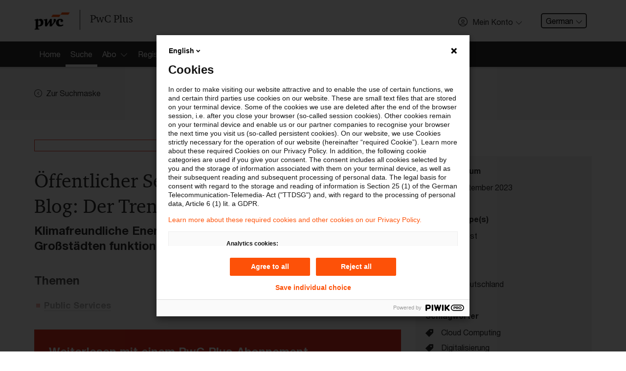

--- FILE ---
content_type: text/html; charset=utf-8
request_url: https://pwcplus.de/de/article/239194/oeffentlicher-sektor-zukunft-gestalten-blog-der-trend-geht-zu-erp-oekosystemen/
body_size: 11696
content:
 <!DOCTYPE html>
<html lang="de" class="page-primary-col--red">
<head>
    <meta charset="UTF-8">
    <meta name="viewport" content="width=device-width, initial-scale=1">
    <meta property="og:locale" content="de_DE" />
	<meta property="article:published_time" content="2023-09-05T10:00:00+02:00" />
	<meta property="article:modified_time" content="2025-09-05T01:30:16+02:00" />
	<title>PwC Plus - Öffentlicher Sektor - Zukunft gestalten Blog: Der Trend geht zu ERP-Ökosystemen</title>
	<meta property="og:title" content="PwC Plus - Öffentlicher Sektor - Zukunft gestalten Blog: Der Trend geht zu ERP-Ökosystemen" />
	<meta name="twitter:title" content="PwC Plus - Öffentlicher Sektor - Zukunft gestalten Blog: Der Trend geht zu ERP-Ökosystemen" />
	<meta name="robots" content="index, follow">
	<meta property="og:site_name" content="PwC Plus" />
	<meta name="description" content="Klimafreundliche Energieerzeugung kann auch in deutschen Großstädten funktionieren. " />
	<meta property="og:description" content="Klimafreundliche Energieerzeugung kann auch in deutschen Großstädten funktionieren. " />
	<meta name="twitter:description" content="Klimafreundliche Energieerzeugung kann auch in deutschen Großstädten funktionieren. " />
	<link rel="canonical" href="https://pwcplus.de/de/article/239194/oeffentlicher-sektor-zukunft-gestalten-blog-der-trend-geht-zu-erp-oekosystemen/" />
	<meta name="twitter:url" content="https://pwcplus.de/de/article/239194/oeffentlicher-sektor-zukunft-gestalten-blog-der-trend-geht-zu-erp-oekosystemen/" />
	<meta property="og:url" content="https://pwcplus.de/de/article/239194/oeffentlicher-sektor-zukunft-gestalten-blog-der-trend-geht-zu-erp-oekosystemen/" />
	<meta property="og:type" content="article" />
	<meta name="author" content="PwC Deutschland" />
	<meta property="og:image" content="https://pwcplus.de/social-default-teaser/header.jpg" />
	<meta name="twitter:image" content="https://pwcplus.de/social-default-teaser/header.jpg" />
	<meta name="twitter:card" content="summary" />
	
                <script type="application/ld+json" nonce="22bef962917d7a981d976bbd159bcf9c">
                    {"@context":"https:\/\/schema.org","@type":"Article","mainEntityOfPage":{"@type":"WebPage","@id":"https:\/\/pwcplus.de\/de\/article\/239194\/oeffentlicher-sektor-zukunft-gestalten-blog-der-trend-geht-zu-erp-oekosystemen\/"},"headline":"\u00d6ffentlicher Sektor - Zukunft gestalten Blog: Der Trend geht zu ERP-\u00d6kosystemen","image":["https:\/\/pwcplus.de\/social-default-teaser\/header.jpg"],"datePublished":"2023-09-05T10:00:00+02:00","dateModified":"2025-09-05T01:30:16+02:00","publisher":{"@type":"Organization","name":"PwC","logo":{"@type":"ImageObject","url":"https:\/\/pwcplus.de\/\/build\/images\/pwc-logo.4f94fb02.png"}}}
                </script>    <style nonce="22bef962917d7a981d976bbd159bcf9c">
        #svg-sprite {
            position: absolute;
            height: 0;
            width: 0;
        }
    </style>
    <link rel="stylesheet" href="/build/app.3dd8ae94.css" nonce="22bef962917d7a981d976bbd159bcf9c">    <link rel="icon" type="image/png" href="/favicon2025/favicon-96x96.png" sizes="96x96" />
    <link rel="icon" type="image/svg+xml" href="/favicon2025/favicon.svg" />
    <link rel="shortcut icon" href="/favicon2025/favicon.ico" />
    <link rel="apple-touch-icon" sizes="180x180" href="/favicon2025/apple-touch-icon.png" />
    <meta name="apple-mobile-web-app-title" content="PwC Plus" />
    <link rel="manifest" href="/favicon2025/site.webmanifest" />
    <script defer src="/build/runtime.dad2fc3e.js" nonce="22bef962917d7a981d976bbd159bcf9c"></script>
<script defer src="/build/828.ace2f1a4.js" nonce="22bef962917d7a981d976bbd159bcf9c"></script>
<script defer src="/build/app.2c00f3a0.js" nonce="22bef962917d7a981d976bbd159bcf9c"></script></head>
    <body>
        <svg id="svg-sprite" xmlns="http://www.w3.org/2000/svg" xmlns:xlink="http://www.w3.org/1999/xlink"><defs><symbol viewBox="0 0 72 72" id="icon-avatar"><path d="M36 0a36 36 0 0 0-25.76 61.15l1.49 1.64.11-.1a36 36 0 0 0 48.32 0l.1.09 1.31-1.44A36 36 0 0 0 36 0m0 67.5A31.4 31.4 0 0 1 15.58 60c5.39-3.21 12.69-5 20.42-5s15 1.84 20.42 5A31.4 31.4 0 0 1 36 67.5m23.71-10.78c-6.21-4-14.73-6.3-23.71-6.3s-17.51 2.3-23.71 6.3a31.5 31.5 0 1 1 47.42 0M36 19.77a11.88 11.88 0 1 0 11.88 11.88A11.88 11.88 0 0 0 36 19.77M36 39a7.38 7.38 0 1 1 7.38-7.38A7.39 7.39 0 0 1 36 39" /></symbol><symbol viewBox="0 0 72 72" id="icon-center-map"><path d="M72 36c0-.8-.1-1.5-.1-2.2C70.8 15.7 56.3 1.2 38.2.1 37.5.1 36.8 0 36 0s-1.5.1-2.2.1C15.7 1.3 1.3 15.7.1 33.8c0 .7-.1 1.4-.1 2.2s.1 1.5.1 2.2c1.2 18.1 15.6 32.5 33.6 33.6.8 0 1.5.1 2.2.1s1.5-.1 2.2-.1c18.1-1.2 32.5-15.6 33.6-33.6.2-.7.3-1.4.3-2.2m-4.6-2.2H53.8c-1-8.1-7.4-14.6-15.6-15.6V4.6c15.6 1.2 28.1 13.6 29.2 29.2m-33.6 0h-11c1-5.6 5.4-10 11-11zm0 4.4v11c-5.6-1-10-5.4-11-11zm4.4 0h11c-1 5.6-5.4 10-11 11zm0-4.4v-11c5.6 1 10 5.4 11 11zM33.8 4.6v13.5c-8.1 1-14.6 7.4-15.6 15.6H4.6C5.7 18.2 18.2 5.8 33.8 4.6M4.6 38.2h13.5c1 8.1 7.4 14.6 15.6 15.6v13.6c-15.6-1.1-28-13.5-29.1-29.2m33.6 29.2V53.8c8.1-1 14.6-7.5 15.6-15.6h13.6c-1.1 15.7-13.5 28.1-29.2 29.2" /></symbol><symbol viewBox="0 0 72 72" id="icon-check"><path d="M68.76 10.65 24.54 54.87l-21.3-21.3L0 36.81l24.54 24.54L72 13.89Z" /></symbol><symbol viewBox="0 0 72 72" id="icon-chevron-down"><path d="M68.16 17.07 36 49.23 3.84 17.07a2.25 2.25 0 0 0-3.18 3.18L36 55.59l35.34-35.34a2.25 2.25 0 1 0-3.18-3.18" /></symbol><symbol viewBox="0 0 72 72" id="icon-chevron-left"><path d="M54.93.66a2.25 2.25 0 0 0-3.18 0L16.41 36l35.34 35.34a2.25 2.25 0 1 0 3.18-3.18L22.77 36 54.93 3.84a2.25 2.25 0 0 0 0-3.18" /></symbol><symbol viewBox="0 0 72 72" id="icon-chevron-left-circle"><path d="M42.14 71.44a35.61 35.61 0 0 0 28.74-26.65A36.3 36.3 0 0 0 72 36 36.13 36.13 0 0 0 42.16.56 37 37 0 0 0 36 0a37 37 0 0 0-6.16.56 35.93 35.93 0 0 0 0 70.88A36.5 36.5 0 0 0 36 72a36.5 36.5 0 0 0 6.14-.56M4.5 36A31.5 31.5 0 1 1 36 67.5 31.53 31.53 0 0 1 4.5 36m29.18 0 11-11-3.18-3.18L27.32 36 41.5 50.18 44.68 47z" /></symbol><symbol viewBox="0 0 72 72" id="icon-chevron-right"><path d="M17.07.66a2.25 2.25 0 0 1 3.18 0L55.59 36 20.25 71.34a2.25 2.25 0 0 1-3.18-3.18L49.23 36 17.07 3.84a2.25 2.25 0 0 1 0-3.18" /></symbol><symbol viewBox="0 0 72 72" id="icon-chevron-up"><path d="M3.84 54.93 36 22.77l32.16 32.16a2.25 2.25 0 1 0 3.18-3.18L36 16.41.66 51.75a2.25 2.25 0 1 0 3.18 3.18" /></symbol><symbol viewBox="0 0 20 20" id="icon-close"><path d="M18.824 0 10 8.824 1.177 0 0 1.176 8.824 10 0 18.824 1.177 20 10 11.176 18.824 20 20 18.824 11.177 10 20 1.176z" /></symbol><symbol viewBox="0 0 72 72" id="icon-confirmed"><path d="M67 30.22A31.49 31.49 0 1 1 36 4.5a31.3 31.3 0 0 1 14.78 3.7l3.27-3.29A36 36 0 1 0 72 36a35.7 35.7 0 0 0-1.31-9.53Zm-40.85 1-3.18 3.18 12 12L68 13.21 64.84 10 34.9 40Z" /></symbol><symbol viewBox="0 0 72 72" id="icon-fill-audience"><image xlink:href="[data-uri]" width="72" height="56" transform="translate(0 8)"></image></symbol><symbol viewBox="0 0 72 72" id="icon-fill-calendar"><path d="M67.5 9v11.25h-63V9h9V0h9v9h27V0h9v9Zm-63 20.25h63V67.5A4.51 4.51 0 0 1 63 72H9a4.5 4.5 0 0 1-4.5-4.5ZM49.5 63h9v-9h-9Z" /></symbol><symbol viewBox="0 0 72 72" id="icon-fill-chevron-circle-right"><path d="M36 0C16.1 0 0 16.1 0 36s16.1 36 36 36 36-16.1 36-36S55.9 0 36 0m-.9 51.8c-1.8 1.8-4.6 1.8-6.4 0s-1.8-4.6 0-6.4l9.4-9.4-9.4-9.4c-1.8-1.8-1.8-4.6 0-6.4s4.6-1.8 6.4 0L50.9 36z" /></symbol><symbol viewBox="0 0 72 72" id="icon-fill-chevron-right-circle"><path d="M36 0a36 36 0 1 0 36 36A36 36 0 0 0 36 0m-.87 51.78a4.5 4.5 0 0 1-6.36-6.36L38.19 36l-9.42-9.42a4.5 4.5 0 0 1 6.36-6.36L50.91 36Z" /></symbol><symbol viewBox="0 0 72 72" id="icon-fill-globe"><path d="M72 33.74a36 36 0 0 0-3.56-13.54H57.66a58.4 58.4 0 0 1 2.06 13.54Zm-16.79 4.52h-17V51.8H53a53.7 53.7 0 0 0 2.21-13.54m2.45 13.54h10.78A35.9 35.9 0 0 0 72 38.26H59.72a57.4 57.4 0 0 1-2.06 13.54M14.34 20.2H3.56A35.9 35.9 0 0 0 0 33.74h12.28a57.4 57.4 0 0 1 2.06-13.54m-2.06 18.06H0A36 36 0 0 0 3.56 51.8h10.78a58.4 58.4 0 0 1-2.06-13.54m21.46 31.33V56.31h-13c3.1 7.15 7.76 12.15 13 13.28M19 51.8h14.7V38.26h-17A53.2 53.2 0 0 0 19 51.8m-2.21-18.06h17V20.2H19a53.7 53.7 0 0 0-2.21 13.54m-.95 22.57H6.15a36.1 36.1 0 0 0 19.66 14.32c-4.11-3.15-7.57-8.14-9.97-14.32m10-54.94A36.14 36.14 0 0 0 6.15 15.68h9.69C18.25 9.5 21.7 4.52 25.81 1.37Zm30.32 14.32h9.69A36.1 36.1 0 0 0 46.19 1.37c4.11 3.15 7.56 8.14 9.97 14.32m-17.9 40.62v13.28c5.24-1.13 9.9-6.13 13-13.28Zm0-53.9v13.28h13c-3.1-7.15-7.76-12.15-13-13.28m7.93 68.22a36.14 36.14 0 0 0 19.66-14.31h-9.69c-2.4 6.18-5.86 11.16-9.97 14.31M20.73 15.69h13V2.41c-5.23 1.13-9.89 6.13-13 13.28m17.53 4.51v13.54h17A53.2 53.2 0 0 0 53 20.2Z" /></symbol><symbol viewBox="0 0 72 72" id="icon-fill-infinity-loop"><path d="M54.4 53.6c-5 0-9.8-2.2-13.2-5.9l-.1-.1-5.1-6.4-5.2 6.4c-6.4 7.3-17.6 8-24.9 1.5s-8-17.6-1.5-24.9 17.6-8 24.9-1.5c.5.5 1.1 1 1.5 1.5l.2.2 5 6.3 5.1-6.4c6.4-7.3 17.6-8 24.9-1.6s8 17.6 1.6 24.9c-3.3 3.9-8.2 6-13.2 6m-8.3-10.2c4.1 4.5 11.1 4.9 15.6.8s4.9-11.1.8-15.6-11-4.9-15.5-.8c-.3.3-.6.5-.8.8l-6 7.4zM17.7 24.9c-6.1 0-11.1 4.9-11.1 11S11.5 47 17.6 47c3.1 0 6.1-1.3 8.2-3.7l5.9-7.4-5.9-7.4c-2-2.2-5-3.6-8.1-3.6" /></symbol><symbol viewBox="0 0 72 72" id="icon-fill-letter"><path d="M60.56 72H11.45a4.76 4.76 0 0 1-4.7-4.8V4.8a4.76 4.76 0 0 1 4.7-4.8h49.11a4.75 4.75 0 0 1 4.69 4.8v62.4a4.75 4.75 0 0 1-4.69 4.8M15.75 36h40.5v-9h-40.5Zm0 18h40.5v-9h-40.5Zm0-36h18V9h-18Z" /></symbol><symbol viewBox="0 0 72 72" id="icon-fill-mark"><path d="M36 55.26 10.8 72C9.54 72 9 71.58 9 70.33V5c0-2.74 2.66-5 6.3-5h41.4C60.34 0 63 2.28 63 5v65.33c0 1.25-.54 1.67-1.8 1.67Z" /></symbol><symbol viewBox="0 0 72 72" id="icon-fill-more-horizontal"><path d="M9 27c-5 0-9 4-9 9s4 9 9 9 9-4 9-9-4-9-9-9m27 0c-5 0-9 4-9 9s4 9 9 9 9-4 9-9-4-9-9-9m27 0c-5 0-9 4-9 9s4 9 9 9 9-4 9-9-4-9-9-9" /></symbol><symbol viewBox="0 0 72 72" id="icon-fill-person"><path d="M70.7 58C64.55 49.91 51.32 44.35 36 44.35S7.45 49.91 1.3 58a6.36 6.36 0 0 0 5.08 10.14h59.24A6.36 6.36 0 0 0 70.7 58M36 33.11a14.63 14.63 0 1 0-14.62-14.63A14.62 14.62 0 0 0 36 33.11" /></symbol><symbol viewBox="0 0 72 72" id="icon-fill-purpose"><path d="m35.9 35.9 7.9 31.8 6.4-6.4L60.8 72 72 60.9 61.3 50.2l6.4-6.4z" /><path d="M31.1 0C13.9 0 0 13.9 0 31.1s13.9 31.1 31.1 31.1c1.1 0 2.2-.1 3.2-.2l2.2-.2-2-8-1.6.1c-.7.1-1.3.1-1.8.1C18.5 54 8.2 43.7 8.2 31.1S18.5 8.2 31.1 8.2 54 18.4 54 31.1c0 .6 0 1.2-.1 1.9l-.1 1.6 8 2 .2-2.2c.1-1.2.2-2.3.2-3.3C62.2 13.9 48.3 0 31.1 0" /><path d="M31.1 12.8C21 12.8 12.8 21 12.8 31.1S21 49.4 31.1 49.4h.5l2.5-.1-1.8-7.4h-1.5c-6-.2-10.7-5.1-10.5-11.1s5.1-10.7 11.1-10.5c5.8.1 10.4 4.8 10.5 10.6v1.5l7.3 1.8.1-2.5v-.6c0-10.1-8.1-18.3-18.2-18.3" /></symbol><symbol viewBox="0 0 72 72" id="icon-fill-radio"><path d="M21.6 39.2c-1.8-8 3.3-15.9 11.3-17.6 8-1.8 15.9 3.3 17.6 11.3 1.8 8-3.3 15.9-11.2 17.6-8.1 1.7-16-3.3-17.7-11.3M.9 43.8C-1 35.3.3 26.3 4.5 18.7l2.4-3.8C17.5.2 37.4-4.3 53.3 4.5l3.8 2.4c16.1 11.6 19.7 34.1 8 50.2S31 76.8 14.9 65.2C7.8 60 2.8 52.4.9 43.8m15.5-3.5c2.4 10.8 13.2 17.6 24 15.2s17.6-13.2 15.2-24-13.1-17.6-23.9-15.2c-10.9 2.5-17.7 13.2-15.3 24" /></symbol><symbol viewBox="0 0 72 72" id="icon-fill-tag"><path d="M68.56 0H41a9.6 9.6 0 0 0-5.87 2.43L1 36.57a3.43 3.43 0 0 0 0 4.87L30.56 71a3.43 3.43 0 0 0 4.87 0l34.14-34.15A9.56 9.56 0 0 0 72 31V3.44A3.45 3.45 0 0 0 68.56 0M51.35 27.54a6.89 6.89 0 1 1 6.88-6.89 6.9 6.9 0 0 1-6.88 6.89" /></symbol><symbol viewBox="0 0 72 72" id="icon-filter"><path d="M0 0v18l22.5 13.5 1.8 15.8.5 4.5L27 72h18l2.3-20.3.5-4.5 1.7-15.7L72 18V0zm4.5 15.5v-11h63v11l-.5.3H5zM27 31l-.2-2.2-1.9-1.1-12.3-7.4h47l-12.3 7.4-1.9 1.1L45 31l-1.8 16.2H28.8zm2.3 20.8h13.4L41 67.5H31z" /></symbol><symbol viewBox="0 0 72 72" id="icon-pdf"><path d="M44 36.58c0-4.78-3-8.16-8.92-8.16h-4.93v16.33h4.78c5.81 0 9.07-3.33 9.07-8.17m-11.6-6.11h2.71c3.92 0 6.51 2.05 6.51 6.13s-2.48 6.1-6.62 6.1h-2.6Zm17.44 14.28h-2.25V28.42h8.78v2.07h-6.53v5H55l.33 2h-5.49ZM67.5 9H0v54h72V13.5A4.51 4.51 0 0 0 67.5 9m0 49.5h-63v-45h63ZM19.06 38.15h1.83c3.67 0 6.12-1.67 6.12-5 0-3-2.16-4.73-5.74-4.73h-4.46v16.33h2.25Zm0-7.73h2.1c2.32 0 3.58.95 3.58 2.8 0 2-1.4 2.92-3.74 2.92h-1.94Z" /></symbol><symbol viewBox="0 0 72 72" id="icon-printer"><path d="M21 14.3h30v4.5h4.5v-4.5A4.5 4.5 0 0 0 51 9.8H21a4.5 4.5 0 0 0-4.5 4.5v4.5H21Zm30 25.4H19.5a3 3 0 0 0-3 3v16.5a3 3 0 0 0 3 3h33a3 3 0 0 0 3-3v-15a4.51 4.51 0 0 0-4.5-4.5m0 13.6v4.4H21V44.2h30zm16.5-30h-63A4.5 4.5 0 0 0 0 27.8v25.5h12v-4.5H4.5v-21h63v21H60v4.5h12V27.8a4.5 4.5 0 0 0-4.5-4.5" /></symbol><symbol viewBox="0 0 72 72" id="icon-refresh"><path d="M13.84 19.83 12.72 21v15A29.64 29.64 0 1 0 42.36 6.36v4.5A25.14 25.14 0 1 1 17.22 36V21l-1.13-1.12L17.22 21v-2.47h-4.5V21Zm3.38-1.3V21l8.87 8.88a2.25 2.25 0 1 0 3.19-3.18L15 12.34.66 26.65a2.25 2.25 0 0 0 3.18 3.18L12.72 21v-2.47Z" /></symbol><symbol viewBox="0 0 26 26" id="icon-search"><path d="M10.351 19.949c-5.211 0-9.554-4.344-9.554-9.554C.797 5.184 5.14.841 10.351.841c5.209 0 9.553 4.343 9.553 9.554 0 5.21-4.343 9.554-9.553 9.554m0-17.37a7.783 7.783 0 0 0-7.817 7.816 7.784 7.784 0 0 0 7.817 7.817 7.785 7.785 0 0 0 7.817-7.817 7.784 7.784 0 0 0-7.817-7.816" /><path d="m17.298 16.127 7.643 7.643a.833.833 0 0 1 0 1.215c-.173.174-.521.174-.694.174s-.521 0-.693-.174l-7.643-7.643z" /></symbol><symbol viewBox="0 0 72 72" id="icon-star"><path d="M47.62 43.19 63.75 30.4l-20.57-.86L36 10.24l-7.18 19.3-20.57.86 16.13 12.79L18.85 63 36 51.63 53.15 63ZM36 57.45 18.76 68.91c-4.47 3-6.92 1.17-5.48-4L18.85 45 2.62 32.13c-4.2-3.33-3.25-6.21 2.09-6.44l20.69-.86 7.22-19.41c1.87-5 4.9-5 6.76 0l7.22 19.41 20.69.86c5.35.23 6.28 3.12 2.09 6.44L53.15 45l5.57 19.94c1.44 5.16-1 6.94-5.48 4Z" /></symbol></defs></svg>        <script src="/build/scripts/analytics/public.0903d35b.js" nonce="22bef962917d7a981d976bbd159bcf9c"></script>
        
        <div class="page-header">
            <header class="menu-bar-wrapper">
                <div class="menu-bar">
                    <div class="container">
                        <div class="row">
                            <div class="col-md-12">
                                <div class="page-header-wrapper">
                                    <div class="menu-bar-left">
                                        <div class="page-header-branding">
                                            <a class="page-header-logo" href="/" aria-label="PwC homepage">
                                                <img src="/build/images/pwc-logo.4f94fb02.png" alt="PwC logo" class="logo">
                                                <span>PwC Plus</span>
                                            </a>
                                        </div>
                                    </div>
                                    <div class="menu-bar-right">
                                        <ul class="menu-additional">
                                            <li class="menu-additional-item hidden-xs">
                        <div class="profile-access">
                            <button class="btn btn--profile-access" type="button" data-toggle="modal" data-target="#profile-access-modal"><svg class="icon icon-left" aria-hidden="true"><use xlink:href="#icon-avatar"></use></svg><span class="btn--label">Mein Konto</span><svg class="icon icon-right" aria-hidden="true"><use xlink:href="#icon-chevron-down"></use></svg></button>
                        </div>
                    </li>
            <li class="menu-additional-item hidden-xs">
                <div class="dropdown language-selector">
                    <button class="dropdown-toggle" type="button">German<svg class="icon icon-right" aria-hidden="true"><use xlink:href="#icon-chevron-down"></use></svg></button>
                    <div class="dropdown-menu">
                        <a href="/de/article/239194/oeffentlicher-sektor-zukunft-gestalten-blog-der-trend-geht-zu-erp-oekosystemen/" class="dropdown-item is-active">German</a><a href="/en/article/239194/oeffentlicher-sektor-zukunft-gestalten-blog-der-trend-geht-zu-erp-oekosystemen/" class="dropdown-item">English</a>
                    </div>
                </div>
            </li>
                                        </ul>
                                    </div>
                                </div>
                            </div>
                        </div>
                    </div>
                </div>
                <div>
                    <div id="profile-access-modal" class="profile-access-modal" role="dialog" aria-hidden="false">
                        <div class="profile-access-modal-content myaccount-benefits">
                            <div class="container">
                                <div class="row">
                                    <div class="col-sm-12">
                                        <div class="profile-access-modal-header">
                                            <h3 class="profile-access-modal-title">Willkommen bei PwC Plus</h3>
                                        </div>
                                        <div class="profile-access-modal-body">
                                            <div class="row">
                                                <div class="col-md-6 col-xs-12 myaccount-login">
                                                    <a class="btn btn--outline" href="/de/mein-konto/login/">Einloggen</a>
                                                    <span>oder</span>
                                                    <a class="btn btn--primary" href="/de/registrierung/">Registrieren</a>
                                                </div>
                                            </div>
                                            <div class="row">
                                                <h5 class="col-md-12 myaccount-benefits-heading">
                                                    Einloggen oder Registrieren um Zugriff auf aktuelle Informationen für die Finanzbranche, ausgewählte andere Industrien sowie branchenübergreifend für Rechnungslegung und Steuern zu erhalten
                                                </h5>
                                            </div>
                                            <ul class="row myaccount-benefits-list">
                                            
                                            </ul>
                                        </div>
                                    </div>
                                </div>
                            </div>
                        </div>
                    </div>
                </div>
                
                <section class="page-section  page-section--no-pad">
                    <nav>
                        <div class="parsys sectionpar">
                            <div class="explorerbar section">
                                <div class="explore-nav">
                                    <div class="container explore-nav-bar">
                                        <div class="explore-nav-wrapper">
                                            <div class="explore-nav-tab">
                                                <ul class="explore-nav-tab-list">
                                                    <li class="explore-nav-tab-list-item"><a href="/"><span>Home</span></a></li><li class="explore-nav-tab-list-item"><a href="/de/suche/" class="is-active"><span>Suche</span></a></li><li class="explore-nav-tab-list-item"><a href="#explore-nav-panel--3" data-toggle="modal"><span>Abo</span><span class="explore-nav-icon"></span></a></li><li class="explore-nav-tab-list-item"><a href="/de/registrierung/"><span>Registrierung</span></a></li>
                                                </ul>
                                            </div>
                                        </div>
                                    </div>

                                    <div class="explore-nav-panels">
                                        <div class="explore-nav-panel" id="explore-nav-panel--3">
                            <div class="container">
                                <div class="row">
                                    <div class="col-xs-12 col-sm-6 col-md-4">
                                        <ul><li><a href="/de/abonnement/">Startseite Abo </a></li><li><a href="/de/abo/ueber-pwc-plus/" title="Über PwC Plus">Über PwC Plus</a></li><li><a href="/de/abo/leistungen-angebote/" title="Leistungen &amp; Angebote">Leistungen &amp; Angebote</a></li></ul>
                                    </div>
                                </div>
                            </div>
                        </div>

                                    </div>
                                </div>
                            </div>
                        </div>
                    </nav>
                </section>
            </header>
        </div>
            <div class="page-container" role="main">
                <section class="page-section page-section-col--contrast-lower">
                <div class="parsys sectionpar">
                    <div class="container">
                        <div class="row">
                            <div class="col">
                                <a class="btn-link " href="/de/suche/"><svg class="icon icon-left" aria-hidden="true"><use xlink:href="#icon-chevron-left-circle"></use></svg><span class="btn--label">Zur Suchmaske</span></a>
                            </div>
                            
                        </div>
                    </div>
                </div>
            </section>

            
<section class="page-section">
    <div class="parsys sectionpar">
        <div class="container">
            <div class="row">
                <div class="col-md-8">
                    <div class="nobg parbase section text">
                        <div class="text-component">
                            <h1><p class="badge badge--block">archiviert</p>Öffentlicher Sektor - Zukunft gestalten Blog: Der Trend geht zu ERP-Ökosystemen</h1>
                            <p class="lead">Klimafreundliche Energieerzeugung kann auch in deutschen Großstädten funktionieren. </p>
                            
                            
                            
                            
                            
                            
                            <h4>Themen</h4>
                <ul>
                    <li><a href="/de/suche/?p_category=24&amp;p_order_by="><i class="fa fa-arrow-circle-right"></i>Public Services</a></li>
                </ul>
            
                            
                            
                        </div>
    <div class="parbase section">
        <div class="secret-wall">
            <div class="secret-wall-panel">
                <h4 class="secret-wall-heading">Weiterlesen mit einem PwC Plus-Abonnement</h4>
                <ul class="row myaccount-benefits-list">
                    <li class="col-md-6"><svg class="icon" aria-hidden="true"><use xlink:href="#icon-confirmed"></use></svg><span>qualitätsgesicherte Quellen</span></li><li class="col-md-6"><svg class="icon" aria-hidden="true"><use xlink:href="#icon-confirmed"></use></svg><span>tägliche Updates</span></li><li class="col-md-6"><svg class="icon" aria-hidden="true"><use xlink:href="#icon-confirmed"></use></svg><span>vollständige Filterfunktion von Artikeln</span></li><li class="col-md-6"><svg class="icon" aria-hidden="true"><use xlink:href="#icon-confirmed"></use></svg><span>Verteilung via anpassbarem Alert</span></li>
                </ul>
                <div class="row py-4">
            <div class="col">
                <p class="text-left">
                    <a class="btn btn--outline" href="/de/abo/30-tage-kostenlos-und-unverbindlich-testen/">Jetzt 30 Tage kostenlos testen</a>
                </p>
            </div>
            <div class="col">
                <p class="text-left">
                    <a class="btn btn--outline" href="/de/registrierung/">Für den kostenfreien PwC Plus-Account registrieren</a>
                </p>
            </div></div><div class="row">
            <div class="col">
                <p class="text-left">
                    <a class="btn btn--outline" href="/de/mein-konto/login/?returnTo=%2Fde%2Farticle%2F239194%2Foeffentlicher-sektor-zukunft-gestalten-blog-der-trend-geht-zu-erp-oekosystemen%2F">Loggen Sie sich ein, um den Artikel zu sehen</a>
                </p>
            </div></div>
                
        <div class="row py-2">
            <div class="col">
                <p class="text-center"><a href="/de/abo/ueber-pwc-plus/">Mehr Informationen über PwC Plus</a></p>
            </div>
        </div>
            </div>
        </div>
    </div>
                    </div>
                </div>
                <div class="col-md-4 mt-4 mt-md-0">
                    <div class="parbase section">
                        <aside class="article-supplemental">
                            
                            <h2 class="article-supplemental-heading">Metadaten</h2>
                            <div class="article-meta">
                                <h4 class="article-meta-heading">Originaldatum</h4>
                                <p class="article-meta-abstract"><svg class="icon" aria-hidden="true"><use xlink:href="#icon-fill-calendar"></use></svg> <time datetime="2023-09-05T00:00:00" data-pubtime="20230905040000"> 05. September 2023</time></p>
                            </div>
                            
                            
                            
                            
            <div class="article-meta">
                <h3 class="article-meta-heading">Content Type(s)</h3>
                <ul class="article-meta-list"><li><a href="/de/suche/?p_contenttype=2&amp;p_order_by="><svg class="icon" aria-hidden="true"><use xlink:href="#icon-fill-letter"></use></svg><span>Blog Post</span></a></li></ul>
            </div>
                            
            <div class="article-meta">
                <h3 class="article-meta-heading">Verfasser</h3>
                <ul class="article-meta-list"><li><a href="/de/suche/?p_issuingbody=110&amp;p_order_by="><svg class="icon" aria-hidden="true"><use xlink:href="#icon-fill-person"></use></svg><span>PwC Deutschland</span></a></li></ul>
            </div>
                            <div class="article-meta d-print-hidden">
                        <h3 class="article-meta-heading">Schlagwörter</h3>
                        <ul class="article-meta-list"><li><a href="/de/suche/?p_archive=1&amp;p_order_by=&amp;p_keywords%5B%5D=1965"><svg class="icon" aria-hidden="true"><use xlink:href="#icon-fill-tag"></use></svg><span> Cloud Computing</span></a></li><li><a href="/de/suche/?p_archive=1&amp;p_order_by=&amp;p_keywords%5B%5D=135"><svg class="icon" aria-hidden="true"><use xlink:href="#icon-fill-tag"></use></svg><span> Digitalisierung</span></a></li><li><a href="/de/suche/?p_archive=1&amp;p_order_by=&amp;p_keywords%5B%5D=734"><svg class="icon" aria-hidden="true"><use xlink:href="#icon-fill-tag"></use></svg><span> Energieversorgungsunternehmen</span></a></li><li><a href="/de/suche/?p_archive=1&amp;p_order_by=&amp;p_keywords%5B%5D=163"><svg class="icon" aria-hidden="true"><use xlink:href="#icon-fill-tag"></use></svg><span> Enterprise Risk Management (ERM)</span></a></li><li><a href="/de/suche/?p_archive=1&amp;p_order_by=&amp;p_keywords%5B%5D=876"><svg class="icon" aria-hidden="true"><use xlink:href="#icon-fill-tag"></use></svg><span> Stromversorgungsunternehmen</span></a></li></ul>
                    </div>

                        </aside>
                    </div>
                    
            <div class="parbase section">
                <h2 class="contact-heading">Kontakt</h2>
                <div class="story-card">
                
                <div class="contact">
                    <figure class="contact-image"><img src="/images/contact/rainer-bernnat.jpg" alt="Prof. Dr. Rainer Bernnat" title="Prof. Dr. Rainer Bernnat" /></figure>
                    <div class="contact-content">
                        <h2 class="contact-name">Prof. Dr. Rainer Bernnat</h2>
                        <div class="contact-info">
                            <p>Partner<br />Frankfurt am Main</p>
                            
                            
                        </div>
                        <div class="contact-link"><a href="https://www.xing.com/profile/Rainer_Bernnat" rel="external noopener" target="_blank"><img width="24" src="[data-uri]"  title="Xing Profil" /><span>Folgen Sie mir auf Xing</span></a><a href="https://www.linkedin.com/in/prof-dr-rainer-bernnat-631297" rel="external noopener" target="_blank"><img src="[data-uri]" title="LinkedIn Profil" /><span>Folgen Sie mir auf LinkedIn</span></a><a href="mailto:rainer.bernnat@pwc.com"><img width="24" height="24" src="/build/images/icon-share-mail.a7480426.png" alt="E-Mail Icon"><span>E-Mail</span></a></div>
                    </div>
                </div></div>
            </div>
                    <div class="parbase section">
                    <aside class="article-supplemental">
                        <h2 class="article-supplemental-heading">Diese Seite</h2>
                        
                        <div class="article-share">
                            <h3 class="article-share-heading">weiterempfehlen</h3>
                            <div class="article-share-social">
                                <a rel="noopener noreferer" class="article-share-social-link" href="https://www.linkedin.com/shareArticle?mini=true&url=https%3A%2F%2Fpwcplus.de%2Fde%2Farticle%2F239194%2Foeffentlicher-sektor-zukunft-gestalten-blog-der-trend-geht-zu-erp-oekosystemen%2F&title=%C3%96ffentlicher+Sektor+-+Zukunft+gestalten+Blog%3A+Der+Trend+geht+zu+ERP-%C3%96kosystemen&summary=&source=" target="_blank" title="Linkedin"><img src="/build/images/follow-linkedin.ea71538b.png" alt="" /><span>LinkedIn</span></a><a rel="noopener noreferer" class="article-share-social-link" href="https://www.xing.com/social_plugins/share/new?sc_p=xing-share&h=1&url=https%3A%2F%2Fpwcplus.de%2Fde%2Farticle%2F239194%2Foeffentlicher-sektor-zukunft-gestalten-blog-der-trend-geht-zu-erp-oekosystemen%2F&title=Öffentlicher Sektor - Zukunft gestalten Blog: Der Trend geht zu ERP-Ökosystemen" target="_blank" title="Xing"><img src="/build/images/icon-share-xing.ef3d9dab.png" alt="" /><span>Xing</span></a><a rel="noopener noreferer" class="article-share-social-link" href="mailto:?subject=Seite%20empfehlen%3A%20%C3%96ffentlicher%20Sektor%20-%20Zukunft%20gestalten%20Blog%3A%20Der%20Trend%20geht%20zu%20ERP-%C3%96kosystemen&body=Link auf die Seite:%0Ahttps%3A%2F%2Fpwcplus.de%2Fde%2Farticle%2F239194%2Foeffentlicher-sektor-zukunft-gestalten-blog-der-trend-geht-zu-erp-oekosystemen%2F" target="_blank" title=""><img src="/build/images/icon-share-mail.a7480426.png" alt=""><span>E-Mail</span></a>
                            </div>
                        </div>
                        
                    </aside>
                </div>
                </div>
            </div>
        </div>
    </div>
</section><section class="page-section page-section-col--contrast-lower">
                <div class="parsys sectionpar">
                    <div class="container">
                        <div class="row">
                            <div class="col">
                                <a class="btn-link " href="/de/suche/"><svg class="icon icon-left" aria-hidden="true"><use xlink:href="#icon-chevron-left-circle"></use></svg><span class="btn--label">Zur Suchmaske</span></a>
                            </div>
                            <div class="col text-right"><span class="btn-link" data-jumper="body"><span class="btn--label">Zum Anfang</span><svg class="icon icon-right" aria-hidden="true"><use xlink:href="#icon-chevron-up"></use></svg></span></div>
                        </div>
                    </div>
                </div>
            </section>

            
                
            <section class="page-section social-follow-wrapper page-section--no-pad">
                <div class="parsys sectionpar">
                    <div class="social-follow">
                        <h2 class="social-follow-heading">Follow us</h2>
                        <a class="social-follow-link" href="https://www.linkedin.com/company/pwc-deutschland" rel="external noopener" target="_blank" title="Linkedin Follow"><img src="/build/images/follow-linkedin.ea71538b.png" alt="Linkedin Icon" /><span>LinkedIn</span></a>
                        <a class="social-follow-link" href="https://www.xing.com/pages/pwcdeutschland" rel="external noopener" target="_blank" title="Xing Follow"><img src="/build/images/icon-share-xing.ef3d9dab.png" alt="Xing Icon" /><span>Xing</span></a>
                        <a class="social-follow-link" href="https://www.youtube.com/user/pwcde" rel="external noopener" target="_blank" title="Youtube Follow"><img src="/build/images/follow-youtube.c4c1fb0a.png" alt="Youtube Icon" /><span>YouTube</span></a>
                        <a class="social-follow-link" href="https://www.instagram.com/pwc_de" rel="external noopener" target="_blank" title="Instagram Follow"><img src="/build/images/follow-instagram.41bed44d.png" alt="Instagram Icon" /><span>Instagram</span></a>
                    </div>
                </div>
            </section>

            <section class="page-section global-footer-wrapper">
                <div class="global-footer">
                    <div class="container">
                        <div class="row">
                            <div class="col-12">
                                <div class="global-footer-nav">
                                    <a class="global-footer-nav-link" href="/de/faq/">FAQ/Feedback</a>
                                </div>
                            </div>
                        </div>

                        <div class="row">
                            <div class="col-12">
                                <div class="global-footer-disclaimer">
                                    <div class="row">
                                        <div class="col-md-8 global-footer-disclaimer-text">
                                            <a href="/" class="global-footer-logo" aria-label="PwC homepage">
                                                <img src="/build/images/pwc-logo.4f94fb02.png" alt="PwC logo" class="logo">
                                            </a>
                                                <p>©&nbsp;2017  - 2026 PwC. All rights reserved. PwC refers to the PwC network and/or one or more of its member firms, each of which is a separate legal entity. Please see <a target="_blank" href="https://www.pwc.com/structure" class="underline">www.pwc.com/structure</a> for further details. Portions of this program may use third-party open source components governed by the respective <a href="/open-source-license-terms" class="underline">open source license terms</a>.</p>
                                                <p>This website contains copyright material of the IFRS® Foundation in respect of which all rights are reserved. Reproduced by PwC with the permission of the IFRS Foundation. No permission granted to third parties to reproduce or distribute. For full access to IFRS Standards and the work of the IFRS Foundation please visit <a href="http://www.ifrs.org">www.ifrs.org</a>.</p>
                                                <ul class="global-footer-disclaimer-links">
                                                    <li><a class="" href="/de/impressum/">Impressum</a></li><li><a class="" href="/de/rechtliche-hinweise/">Rechtliche Hinweise</a></li><li><a class="" href="/de/datenschutzerklaerung/">Datenschutzerklärung</a></li><li><a class="" href="/open-source-license-terms">Open-Source License Terms</a></li><li><div id="ppms_cm_privacy_settings" class="ppms_cm_privacy_settings_widget" data-editor-centralize="true" data-main-container="true" data-root="true"><button class="ppms_cm_privacy_settings_button_show" id="ppms_cm_privacy_settings_button">Cookie-Einstellungen</button></div></li>
                                                </ul>
                                        </div>
                                    </div>
                                </div>
                            </div>
                        </div>

                    </div>
                </div>
            </section>
            </div>    <script type="text/javascript" src="/_Incapsula_Resource?SWJIYLWA=719d34d31c8e3a6e6fffd425f7e032f3&ns=2&cb=1132447591" async nonce="22bef962917d7a981d976bbd159bcf9c"></script></body>
</html>
